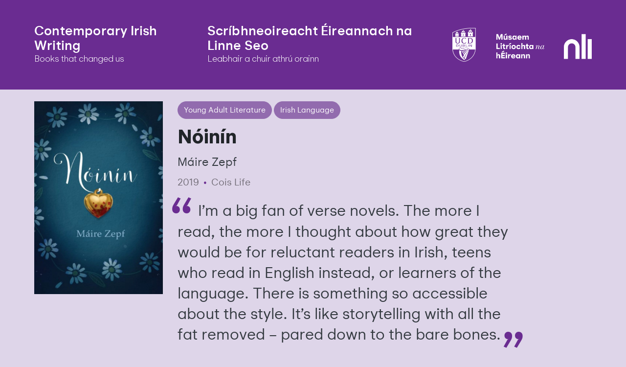

--- FILE ---
content_type: text/html; charset=UTF-8
request_url: https://contemporaryirishwriting.ie/books/noinin/
body_size: 4810
content:
<!DOCTYPE html>
<html lang="en-US">
	<head>
  <!-- Global site tag (gtag.js) - Google Analytics -->
<script async src="https://www.googletagmanager.com/gtag/js?id=UA-133707928-1"></script>
<script>
  window.dataLayer = window.dataLayer || [];
  function gtag(){dataLayer.push(arguments);}
  gtag('js', new Date());
  gtag('config', 'UA-133707928-1');
</script>
<!-- Google Tag Manager -->
<script>(function(w,d,s,l,i){w[l]=w[l]||[];w[l].push({'gtm.start':
new Date().getTime(),event:'gtm.js'});var f=d.getElementsByTagName(s)[0],
j=d.createElement(s),dl=l!='dataLayer'?'&l='+l:'';j.async=true;j.src=
'https://www.googletagmanager.com/gtm.js?id='+i+dl;f.parentNode.insertBefore(j,f);
})(window,document,'script','dataLayer','GTM-KQCZ8HZ');</script>
<!-- End Google Tag Manager -->  <meta charset="utf-8">
  <meta http-equiv="x-ua-compatible" content="ie=edge">
  <meta name="viewport" content="width=device-width, initial-scale=1, shrink-to-fit=no">
  <title>Nóinín &#8211; Contemporary Irish Writing</title>
<link rel="stylesheet" href="/wp/wp-includes/css/dist/block-library/style.min.css?ver=5.5.1">
<link rel="stylesheet" href="/wp/wp-includes/css/dist/components/style.min.css?ver=5.5.1">
<link rel="stylesheet" href="https://fonts.googleapis.com/css?family=Noto+Serif%3A400%2C400i%2C700%2C700i&#038;ver=5.5.1">
<link rel="stylesheet" href="/wp/wp-includes/css/dist/block-editor/style.min.css?ver=5.5.1">
<link rel="stylesheet" href="/wp/wp-includes/css/dist/nux/style.min.css?ver=5.5.1">
<link rel="stylesheet" href="/wp/wp-includes/css/dist/editor/style.min.css?ver=5.5.1">
<link rel="stylesheet" href="/app/plugins/ilab-media-tools/public/blocks/mediacloud-mux.blocks.style.css">
<link rel="stylesheet" href="/app/themes/ciw/dist/styles/main_a934b2c0.css">
<script src="/wp/wp-includes/js/jquery/jquery.js?ver=1.12.4-wp" id="jquery-core-js"></script>
<link rel="canonical" href="https://contemporaryirishwriting.ie/books/noinin/" />
<link rel="icon" href="/app/uploads/2020/09/cropped-favicon-32x32.png" sizes="32x32" />
<link rel="icon" href="/app/uploads/2020/09/cropped-favicon-192x192.png" sizes="192x192" />
<link rel="apple-touch-icon" href="/app/uploads/2020/09/cropped-favicon-180x180.png" />
<meta name="msapplication-TileImage" content="/app/uploads/2020/09/cropped-favicon-270x270.png" />
</head>
	<body class="book-template-default single single-book postid-163 bg-light noinin app-data index-data singular-data single-data single-book-data single-book-noinin-data">
				<header id="header" class="banner bg-primary text-white py-3 py-lg-5">
<!-- Google Tag Manager (noscript) -->
<noscript><iframe src="https://www.googletagmanager.com/ns.html?id=GTM-KQCZ8HZ"
height="0" width="0" style="display:none;visibility:hidden"></iframe></noscript>
<!-- End Google Tag Manager (noscript) -->	<div class="container px-4 px-sm-0">
		<div class="header d-lg-flex w-100 justify-content-between align-items-center">
			<div class="mr-5 mb-4 mb-lg-0">
				<a href="https://contemporaryirishwriting.ie/" class="text-white font-weight-bold header-title">Contemporary Irish Writing</a><br>
				<span class="font-weight-light header-subtitle mt-2">Books that changed us</span>
			</div>
			<div class="mb-4 pr-4 mb-lg-0">
				<a href="https://contemporaryirishwriting.ie/" class="text-white font-weight-bold header-title">Scríbhneoireacht Éireannach na Linne Seo</a><br>
				<span class="font-weight-light header-subtitle mt-2">Leabhair a chuir athrú orainn</span>
			</div>
			<div class="ml-lg-auto p-0 col-5 col-lg-3">
					<a href="/"><img class="w-20 mw-100" src="https://contemporaryirishwriting.ie/app/themes/ciw/dist/images/partners_header_logos_ff435779.png"></a>
		</div>
	</div>
</header>
	<script defer src="https://static.cloudflareinsights.com/beacon.min.js/vcd15cbe7772f49c399c6a5babf22c1241717689176015" integrity="sha512-ZpsOmlRQV6y907TI0dKBHq9Md29nnaEIPlkf84rnaERnq6zvWvPUqr2ft8M1aS28oN72PdrCzSjY4U6VaAw1EQ==" data-cf-beacon='{"version":"2024.11.0","token":"4574279ccae0434787cb93b504328a40","r":1,"server_timing":{"name":{"cfCacheStatus":true,"cfEdge":true,"cfExtPri":true,"cfL4":true,"cfOrigin":true,"cfSpeedBrain":true},"location_startswith":null}}' crossorigin="anonymous"></script>
</body>
		<div class="wrap container px-4 px-sm-0 pb-5 pt-4" role="document">
			<div class="content">
				<main class="main">
					       <article class="post-163 book type-book status-publish hentry book_tag-irish-language book_tag-young-adult-literature">

	
	<div class="row d-xl-none mb-5">
		<div class="col-12 col-sm-6 col-lg-4">
						<img width="700" height="1050" src="/app/uploads/2021/01/noinin-cludach-700x1050.jpg" class="w-100 h-auto" alt="" loading="lazy" srcset="/app/uploads/2021/01/noinin-cludach-700x1050.jpg 700w, /app/uploads/2021/01/noinin-cludach-350x525.jpg 350w, /app/uploads/2021/01/noinin-cludach-150x225.jpg 150w" sizes="(max-width: 700px) 100vw, 700px" />
					</div>
		<div class="col-12 col-sm-6 col-lg-8 mt-5 mt-sm-0">

			<header class="mb-4">
								<a href="/books/tags/young-adult-literature/" class="btag-filter btn btn-secondary mb-2">Young Adult Literature</a>
								<a href="/books/tags/irish-language/" class="btag-filter btn btn-secondary mb-2">Irish Language</a>
								<h1 class="h2 mt-4 mb-4 entry-title">Nóinín</h1>

									<a href="https://www.mairezepf.com" target="_blank"><p class="mb-0 h5 font-weight-normal text-dark mb-3">Máire Zepf</p></a>
					
				<p class="mb-0 font-weight-normal text-black-50">
					2019
					<span class="mx-1 text-primary">&bull;</span>
					Cois Life				</p>

					
			</header>

		</div>
	</div>

	
		<div class="d-xl-none mb-2">
		<blockquote class="h2 text-dark font-weight-normal">
				<p><p>I’m a big fan of verse novels. The more I read, the more I thought about how great they would be for reluctant readers in Irish, teens who read in English instead, or learners of the language. There is something so accessible about the style. It’s like storytelling with all the fat removed – pared down to the bare bones.</p>
</p>
		</blockquote>
					<h4 class="mt-4 mb-0">&mdash; <a href="https://weareirish.ie/gaeilge/maire-zepf-noinin-irish-language-gaeilge/" target="_blank">Máire Zepf</h4></a>
			
	</div>
	
	<div class="row">

		
		<div class="d-none d-xl-block col-lg-3">

						<img width="700" height="1050" src="/app/uploads/2021/01/noinin-cludach-700x1050.jpg" class="w-100 h-auto mb-4" alt="" loading="lazy" srcset="/app/uploads/2021/01/noinin-cludach-700x1050.jpg 700w, /app/uploads/2021/01/noinin-cludach-350x525.jpg 350w, /app/uploads/2021/01/noinin-cludach-150x225.jpg 150w" sizes="(max-width: 700px) 100vw, 700px" />
						
				

			
							
		</div>

		<div class="col-xl-9">

			
			<div class="row d-none d-xl-flex">

				<div class="col-lg-10">
					<div class="mb-3">
														<a href="/books/tags/young-adult-literature/" class="btag-filter btn btn-secondary">Young Adult Literature</a>
														<a href="/books/tags/irish-language/" class="btag-filter btn btn-secondary">Irish Language</a>
												</div>
					<header class="mb-4">
						<h1 class="entry-title font-weight-bolder">Nóinín</h1>
													<a href="https://www.mairezepf.com" target="_blank"><p class="mb-0 h4 font-weight-normal text-dark mb-3">Máire Zepf</p></a>
													<p class="mb-0 h5 font-weight-normal text-black-50">
							2019
							<span class="mx-1 text-primary">&bull;</span>
							Cois Life						</p>
					</header>

										<blockquote class="h2 text-dark font-weight-normal">
												
							<p><p>I’m a big fan of verse novels. The more I read, the more I thought about how great they would be for reluctant readers in Irish, teens who read in English instead, or learners of the language. There is something so accessible about the style. It’s like storytelling with all the fat removed – pared down to the bare bones.</p>
</p>
						
					</blockquote>
													<h4 class="mt-4 mb-0">&mdash; <a href="https://weareirish.ie/gaeilge/maire-zepf-noinin-irish-language-gaeilge/">Máire Zepf</h4></a>
							
					
				</div>

			</div>

			<div class="my-5 d-block">

				<div class="row">

					<div class="col-lg-6">

												<h5>Description</h5>
						<h3 class="text-primary font-weight-normal mb-3"><p>Casann Nóinín, déagóir cúthail, ar fhear óg ar an idirlíon. Níl sé cosúil leis na gasúir ar scoil: tuigeann sé go smior í, agus titeann sí i ngrá. Ní maith léi am a chaitheamh lena cara is fearr, Eimear, níos mó – tá sí go huile is go hiomlán gafa. Nuair a théann sí chun casadh leis an fhear óg, ní thagann sí ar ais. Cuireann Eimear an milleán uirthi féin. Léigh scéal Eimear agus í ag dul i ngleic le ceisteanna faoi iontaoibh a bheith agat as daoine agus as an saol.</p>
<p>Nóinín is a shy, reserved teenager. When she meets a young man online, she knows he isn’t like the others boys at school: he understands her totally and she falls for him, head over heels. She doesn’t have much time anymore for her best friend, Eimear – she’s hooked on her newfound love. When Nóinín ventures out to meet him offline, she never comes back. Heartbroken, Eimear blames herself for Nóinín’s disappearance. How can anyone know who to trust?</p>
</h3>
												
						
						
						<span class="mt-4">&nbsp;</span>
						
												<h5 class="text-dark">Interviews</h5>
						<ul>
																					<li><a href="https://weareirish.ie/gaeilge/maire-zepf-noinin-irish-language-gaeilge/" target="_blank">We Are Irish: &#039;Author Máire Zepf on creating outstanding books in the Irish Language&#039;</a></li>
																				</ul>
						
												<h5 class="text-dark">Prizes & Awards</h5>
						<ul>
																					<li><a href="https://home.kpmg/ie/en/home/insights/2020/01/kpmg-childrens-books-ireland-awards-corporate-citizenship.html" target="_blank">Winner of KPMG Children’s Books Ireland Book of the Year Award, 2020</a></li>
																				</ul>
						

					</div>

					<div class="col-lg-6">

												<h5 class="text-dark">Reviews</h5>
						<ul>
																					<li><a href="https://www.writing.ie/ag-scriobh/seal-sa-dorchadas-noinin-le-maire-zepf/" target="_blank">Seal sa Dorchadas: Nóinín le Máire Zepf</a></li>
																												<li><a href="https://www.writing.ie/interviews/going-to-the-dark-side-noinin-by-maire-zepf/" target="_blank">Going to The Dark Side: Nóinín le Máire Zepf</a></li>
																				</ul>
						
												<h5 class="text-dark">Audio</h5>
						<ul>
																					<li><a href="https://podcasts.apple.com/co/podcast/94-94-follow-this-user-myra-zepf-and-n%C3%B3in%C3%ADn/id1272103213?i=1000445920282" target="_blank">Motherfoclóir: Follow This User – Máire Zepf and &#039;Nóinín&#039;</a></li>
																												<li><a href="https://soundcloud.com/raidio-f/maire-zepf-ag-caint-faona-leabhar-nua-noinin" target="_blank">Raidió Fáilte: Máire Zepf ag Caint Faona Leabhar Nua Nóinín</a></li>
																				</ul>
						
												<h5 class="text-dark">Video</h5>
						<ul>
																					<li><a href="https://www.youtube.com/watch?v=G1dILVEXJfE" target="_blank">Children’s Books Ireland: KPMG Children’s Book Ireland Awards – Nóinín by Máire Zepf (Irish)</a></li>
																												<li><a href="https://www.youtube.com/watch?v=8hQa0vVrAfc" target="_blank">Children’s Books Ireland: KPMG Children’s Book Ireland Awards – Nóinín by Máire Zepf (English)</a></li>
																												<li><a href="https://vimeo.com/340641565" target="_blank">Transpoesie: Máire Zepf – Tá Nóinín i ngrá</a></li>
																				</ul>
						
						
												<h5 class="text-dark">Resources For Readers</h5>
						<ul>
																					<li><a href="https://www.goodreads.com/book/show/46021026-n-in-n" target="_blank">Goodreads</a></li>
																												<li><a href="https://tuairisc.ie/mordhuais-kpmg-childrens-books-ireland-awards-buaite-ag-noinin-le-maire-zepf/" target="_blank">Tuairisc: &#039;Mórdhuais &quot;KPMG Children’s Books Ireland Awards&quot; buaite ag &quot;Nóinín&quot; le Máire Zepf&#039;</a></li>
																												<li><a href="https://portraidi.ie/en/maire-zepf/" target="_blank">Portráidí.ie: Author Profile</a></li>
																												<li><a href="https://www.jstor.org/action/doBasicSearch?Query=%22Máire+Zepf%22+%22Nóin%C3%ADn%22&amp;acc=off&amp;wc=on&amp;fc=off&amp;group=none" target="_blank">JSTOR References</a></li>
																				</ul>
						
						
					</div>

				</div>
			</div>	
		</div>

	</div>

	<h3 class="text-primary mb-3">More like this</h3>

	<div class="row">

		 			<div class="col-12 col-sm-6 col-lg-3 col-xl-3 mb-4">
	<a href="https://contemporaryirishwriting.ie/books/the-call/">
	<article class="book-thumb" class="position-relative post-186 book type-book status-publish hentry book_tag-english-language book_tag-young-adult-literature">

		<div class="book-details position-absolute bottom-0 w-100 bg-primary-75 text-white pt-2 pb-3 px-3">
			<h2 class="entry-title mb-2">The Call</h2>
			<p class="mb-1 font-weight-light">Peadar Ó Guilín</p>
			<p class="mb-0">
								<small class="text-tertiary">2016</small>
				<span class="mx-1">&bull;</span>
								<small>Young Adult Literature, English Language</small>
			</p>
		</div>

				
		<img width="700" height="1050" src="/app/uploads/2021/01/thecall-700x1050.jpg" class="d-block d-lg-none w-100 h-auto" alt="" loading="lazy" srcset="/app/uploads/2021/01/thecall-700x1050.jpg 700w, /app/uploads/2021/01/thecall-350x525.jpg 350w, /app/uploads/2021/01/thecall-150x225.jpg 150w" sizes="(max-width: 700px) 100vw, 700px" />
		
		<img width="350" height="525" src="/app/uploads/2021/01/thecall-350x525.jpg" class="d-none d-lg-block w-100 h-auto" alt="" loading="lazy" srcset="/app/uploads/2021/01/thecall-350x525.jpg 350w, /app/uploads/2021/01/thecall-700x1050.jpg 700w, /app/uploads/2021/01/thecall-150x225.jpg 150w" sizes="(max-width: 350px) 100vw, 350px" />
		
	</article>
	</a>
</div>
		 			<div class="col-12 col-sm-6 col-lg-3 col-xl-3 mb-4">
	<a href="https://contemporaryirishwriting.ie/books/sarah-maria-griffin-spare-and-found-parts-2016/">
	<article class="book-thumb" class="position-relative post-41 book type-book status-publish hentry book_tag-english-language book_tag-young-adult-literature">

		<div class="book-details position-absolute bottom-0 w-100 bg-primary-75 text-white pt-2 pb-3 px-3">
			<h2 class="entry-title mb-2">Spare and Found Parts</h2>
			<p class="mb-1 font-weight-light">Sarah Maria Griffin</p>
			<p class="mb-0">
								<small class="text-tertiary">2016</small>
				<span class="mx-1">&bull;</span>
								<small>Young Adult Literature, English Language</small>
			</p>
		</div>

				
		<img width="700" height="1050" src="/app/uploads/2020/10/spare-and-found-parts-2-700x1050.jpg" class="d-block d-lg-none w-100 h-auto" alt="" loading="lazy" srcset="/app/uploads/2020/10/spare-and-found-parts-2-700x1050.jpg 700w, /app/uploads/2020/10/spare-and-found-parts-2-350x525.jpg 350w, /app/uploads/2020/10/spare-and-found-parts-2-150x225.jpg 150w" sizes="(max-width: 700px) 100vw, 700px" />
		
		<img width="350" height="525" src="/app/uploads/2020/10/spare-and-found-parts-2-350x525.jpg" class="d-none d-lg-block w-100 h-auto" alt="" loading="lazy" srcset="/app/uploads/2020/10/spare-and-found-parts-2-350x525.jpg 350w, /app/uploads/2020/10/spare-and-found-parts-2-700x1050.jpg 700w, /app/uploads/2020/10/spare-and-found-parts-2-150x225.jpg 150w" sizes="(max-width: 350px) 100vw, 350px" />
		
	</article>
	</a>
</div>
		 			<div class="col-12 col-sm-6 col-lg-3 col-xl-3 mb-4">
	<a href="https://contemporaryirishwriting.ie/books/asking-for-it/">
	<article class="book-thumb" class="position-relative post-180 book type-book status-publish hentry book_tag-english-language book_tag-young-adult-literature">

		<div class="book-details position-absolute bottom-0 w-100 bg-primary-75 text-white pt-2 pb-3 px-3">
			<h2 class="entry-title mb-2">Asking For It</h2>
			<p class="mb-1 font-weight-light">Louise O&#039;Neill</p>
			<p class="mb-0">
								<small class="text-tertiary">2015</small>
				<span class="mx-1">&bull;</span>
								<small>Young Adult Literature, English Language</small>
			</p>
		</div>

				
		<img width="700" height="1050" src="/app/uploads/2021/01/asking-700x1050.jpg" class="d-block d-lg-none w-100 h-auto" alt="" loading="lazy" srcset="/app/uploads/2021/01/asking-700x1050.jpg 700w, /app/uploads/2021/01/asking-350x525.jpg 350w, /app/uploads/2021/01/asking-150x225.jpg 150w" sizes="(max-width: 700px) 100vw, 700px" />
		
		<img width="350" height="525" src="/app/uploads/2021/01/asking-350x525.jpg" class="d-none d-lg-block w-100 h-auto" alt="" loading="lazy" srcset="/app/uploads/2021/01/asking-350x525.jpg 350w, /app/uploads/2021/01/asking-700x1050.jpg 700w, /app/uploads/2021/01/asking-150x225.jpg 150w" sizes="(max-width: 350px) 100vw, 350px" />
		
	</article>
	</a>
</div>
		 			<div class="col-12 col-sm-6 col-lg-3 col-xl-3 mb-4">
	<a href="https://contemporaryirishwriting.ie/books/moonrise/">
	<article class="book-thumb" class="position-relative post-195 book type-book status-publish hentry book_tag-english-language book_tag-young-adult-literature">

		<div class="book-details position-absolute bottom-0 w-100 bg-primary-75 text-white pt-2 pb-3 px-3">
			<h2 class="entry-title mb-2">Moonrise</h2>
			<p class="mb-1 font-weight-light">Sarah Crossan</p>
			<p class="mb-0">
								<small class="text-tertiary">2017</small>
				<span class="mx-1">&bull;</span>
								<small>Young Adult Literature, English Language</small>
			</p>
		</div>

				
		<img width="700" height="1050" src="/app/uploads/2021/01/Moonrise-700x1050.jpg" class="d-block d-lg-none w-100 h-auto" alt="" loading="lazy" srcset="/app/uploads/2021/01/Moonrise-700x1050.jpg 700w, /app/uploads/2021/01/Moonrise-350x525.jpg 350w, /app/uploads/2021/01/Moonrise-150x225.jpg 150w" sizes="(max-width: 700px) 100vw, 700px" />
		
		<img width="350" height="525" src="/app/uploads/2021/01/Moonrise-350x525.jpg" class="d-none d-lg-block w-100 h-auto" alt="" loading="lazy" srcset="/app/uploads/2021/01/Moonrise-350x525.jpg 350w, /app/uploads/2021/01/Moonrise-700x1050.jpg 700w, /app/uploads/2021/01/Moonrise-150x225.jpg 150w" sizes="(max-width: 350px) 100vw, 350px" />
		
	</article>
	</a>
</div>
				
	</div>

</article>
  				</main>
							</div>
		</div>
				
		<script type='text/javascript' id='sage/main.js-js-extra'>
/* <![CDATA[ */
var ajax_object = {"ajax_url":"https:\/\/contemporaryirishwriting.ie\/wp\/wp-admin\/admin-ajax.php","ajax_nonce":"0882490eb6"};
/* ]]> */
</script>
<script src="/app/themes/ciw/dist/scripts/main_a934b2c0.js" id="sage/main.js-js"></script>
	</body>
</html>
